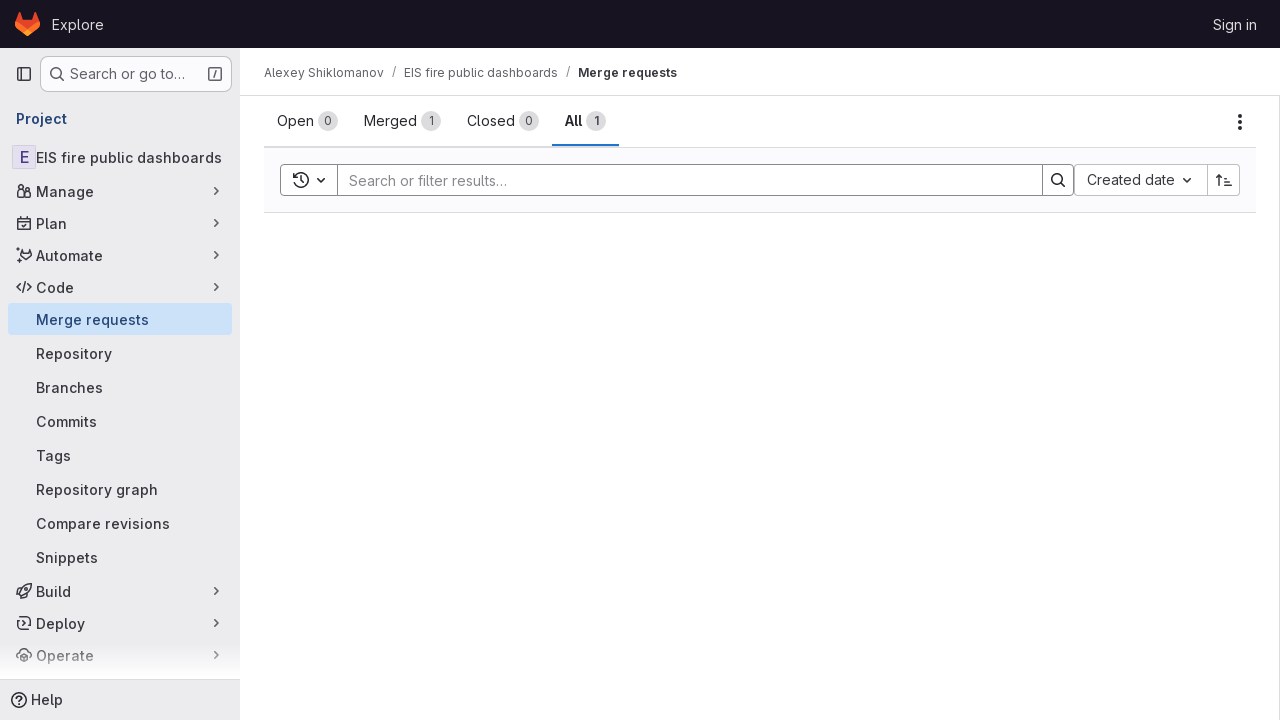

--- FILE ---
content_type: image/svg+xml
request_url: https://git.smce.nasa.gov/assets/webpack/empty-merge-requests-md.ed2fc495.svg
body_size: 350
content:
<svg width="144" height="144" fill="none" viewBox="0 0 144 144" xmlns="http://www.w3.org/2000/svg"><rect width="144" height="144" rx="72" fill="var(--gl-illustration-base-fill-color, #e7e4f2ff)"/><g stroke="var(--gl-illustration-stroke-color-default, #171321ff)" stroke-width="var(--gl-illustration-stroke-width-default, 2)" stroke-linecap="square"><circle cx="95" cy="95" r="12" fill="var(--gl-illustration-accent-fill-color-teal, #6fdac9ff)"/><path d="M95 83V61c0-6.627-5.373-12-12-12h-9"/><path d="M81 40.5L72.5 49l8.5 8.5"/><circle cx="49" cy="95" fill="var(--gl-illustration-fill-color-default, #ffffff)" r="12"/><path d="M49 61v22"/><circle cx="49" cy="49" r="12" fill="var(--gl-illustration-fill-color-default, #ffffff)"/></g></svg>